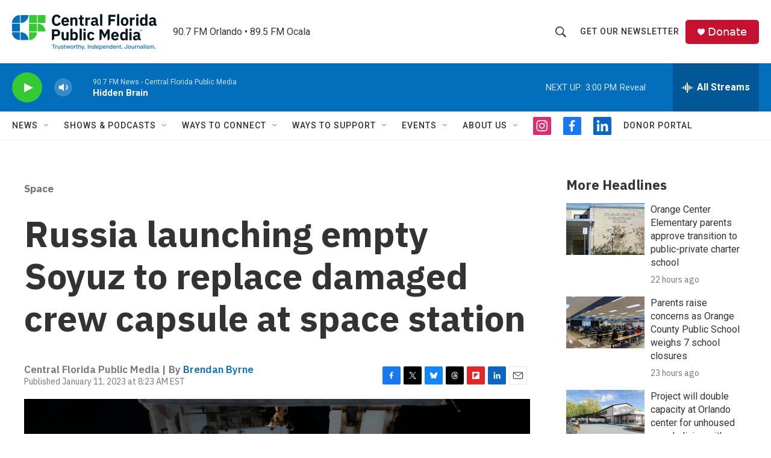

--- FILE ---
content_type: text/html; charset=utf-8
request_url: https://www.google.com/recaptcha/api2/aframe
body_size: 184
content:
<!DOCTYPE HTML><html><head><meta http-equiv="content-type" content="text/html; charset=UTF-8"></head><body><script nonce="3nCe3IQGfqNz2CdmvjzuNA">/** Anti-fraud and anti-abuse applications only. See google.com/recaptcha */ try{var clients={'sodar':'https://pagead2.googlesyndication.com/pagead/sodar?'};window.addEventListener("message",function(a){try{if(a.source===window.parent){var b=JSON.parse(a.data);var c=clients[b['id']];if(c){var d=document.createElement('img');d.src=c+b['params']+'&rc='+(localStorage.getItem("rc::a")?sessionStorage.getItem("rc::b"):"");window.document.body.appendChild(d);sessionStorage.setItem("rc::e",parseInt(sessionStorage.getItem("rc::e")||0)+1);localStorage.setItem("rc::h",'1769281607944');}}}catch(b){}});window.parent.postMessage("_grecaptcha_ready", "*");}catch(b){}</script></body></html>